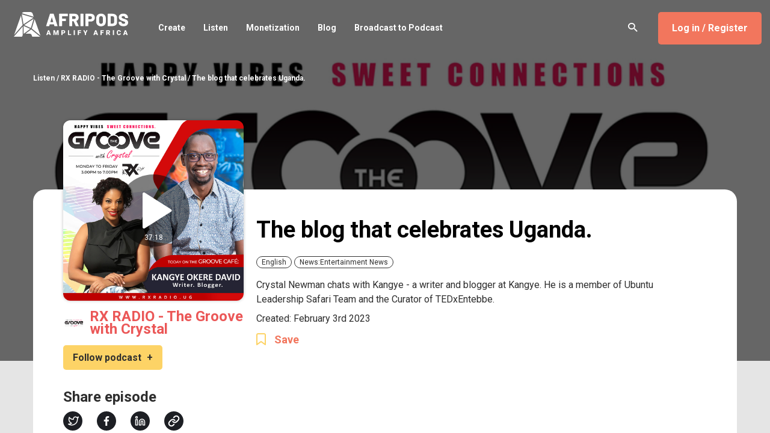

--- FILE ---
content_type: text/html
request_url: https://afripods.africa/episode/the-blog-that-celebrates-uganda/2c69fab2-1b70-49e6-a4b7-98cedca7756d
body_size: 931
content:
<!DOCTYPE html><html lang=en><head><script async src="https://www.googletagmanager.com/gtag/js?id=G-CZDGWZ0K45"></script><script>window.dataLayer = window.dataLayer || []
      function gtag() {
        dataLayer.push(arguments)
      }
      gtag('js', new Date())
      gtag('config', 'G-CZDGWZ0K45', {
        send_page_view: true,
        debug_mode: 'production' !== 'production',
      })</script><meta http-equiv=Content-Type content="text/html; charset=UTF-8"><meta name=viewport content="width=device-width,initial-scale=1,shrink-to-fit=no"><meta name=application-name content=Afripods><meta name=keywords content="podcast, africa, stories"><meta name=description content="Afripods is an innovative, dynamic and user-friendly platform, bringing together podcasters, listeners, and advertisers." id=meta-description><meta property=og:url content=https://afripods.africa/ id=meta-og-url><meta property=og:title content="Afripods - Podcasting platform amplifying Africa" id=meta-og-title><meta property=og:description content="Afripods is an innovative, dynamic and user-friendly platform, bringing together podcasters, listeners, and advertisers." id=meta-og-description><meta property=og:image content=https://afripods.africa/static/images/afripods-opengraph-image.jpg id=meta-og-image><meta property=og:type content=website><meta name=twitter:card content=summary id=meta-twitter-card><meta property=twitter:url content=https://afripods.africa/ id=meta-og-twitter-url><meta property=twitter:title content="Afripods - Podcasting platform amplifying Africa" id=meta-twitter-title><meta property=twitter:description content="Afripods is an innovative, dynamic and user-friendly platform, bringing together podcasters, listeners, and advertisers." id=meta-twitter-description><meta property=twitter:image content=https://afripods.africa/static/images/afripods-opengraph-image.jpg id=meta-twitter-image><link rel=icon type=image/png href=https://afripods.africa/static/images/favicon.png><link href="https://fonts.googleapis.com/css?family=Quattrocento+Sans:400,700" rel=stylesheet><link href="https://fonts.googleapis.com/css?family=Bree+Serif|Roboto:400,700&display=swap" rel=stylesheet><link href=https://cms.afripods.africa/public/cards.min.css rel=stylesheet><title>Afripods</title><link href=/static/css/main.e2c06ac2e2bbd6c72f8ef35c18618f93.css rel=stylesheet></head><script>window.prerenderReady = false</script><body><div id=app></div><script src=https://cdnjs.cloudflare.com/ajax/libs/tether/1.4.3/js/tether.min.js></script><script src=https://ajax.googleapis.com/ajax/libs/jquery/3.6.1/jquery.min.js></script><script>window.jQuery || document.write('<script src="/static/js/jquery.min.js"><\/script>')</script><script src=/static/js/fileupload/jquery.ui.widget.js></script><script src=/static/js/fileupload/jquery.fileupload.js></script><script src=https://cdnjs.cloudflare.com/ajax/libs/jquery-form-validator/2.3.26/jquery.form-validator.min.js></script><script async src=/static/js/all.min.js></script><script async src=https://use.fontawesome.com/releases/v5.0.6/js/all.js></script><script defer=defer src=https://synchrobox.adswizz.com/register2.php></script><script defer=defer src=https://cdn.adswizz.com/adswizz/js/SynchroClient2.js></script><script type=text/javascript src=/static/js/manifest.a9f9594e0bc70fc333f3.js></script><script type=text/javascript src=/static/js/vendor.f465f75df9afdfc15a1b.js></script><script type=text/javascript src=/static/js/main.a073a6d6e59104fba0be.js></script></body></html>

--- FILE ---
content_type: image/svg+xml
request_url: https://afripods.africa/static/images/icons/bookmark.svg
body_size: 240
content:
<svg width="24" height="24" viewBox="0 0 24 24" fill="none" xmlns="http://www.w3.org/2000/svg">
<path d="M19 21L12 16L5 21V5C5 4.46957 5.21071 3.96086 5.58579 3.58579C5.96086 3.21071 6.46957 3 7 3H17C17.5304 3 18.0391 3.21071 18.4142 3.58579C18.7893 3.96086 19 4.46957 19 5V21Z" stroke="#FDD366" stroke-width="2" stroke-linecap="round" stroke-linejoin="round"/>
</svg>


--- FILE ---
content_type: text/javascript
request_url: https://afripods.africa/static/js/16.970d950e7d08cc9eb5c9.js
body_size: 13750
content:
webpackJsonp([16],{1059:function(t,e,n){"use strict";Object.defineProperty(e,"__esModule",{value:!0});var o=n(2392),i=n(2120),r=n(47),a=Object(r.a)(i.a,o.a,o.b,!1,null,null,null);e.default=a.exports},1128:function(t,e,n){"use strict";function o(t,e){for(var n=0;n<e.length;n++){var o=e[n];o.enumerable=o.enumerable||!1,o.configurable=!0,"value"in o&&(o.writable=!0),Object.defineProperty(t,o.key,o)}}function i(t,e,n){return e&&o(t.prototype,e),n&&o(t,n),Object.defineProperty(t,"prototype",{writable:!1}),t}function r(t,e){t.prototype=Object.create(e.prototype),t.prototype.constructor=t,a(t,e)}function a(t,e){return(a=Object.setPrototypeOf?Object.setPrototypeOf.bind():function(t,e){return t.__proto__=e,t})(t,e)}function s(t,e,n){void 0===e&&(e={}),void 0===n&&(n=!1);var o={_vueTypes_name:{value:t,writable:!0},def:{value:function(t){return void 0===t?("default"in this&&delete this.default,this):(this.default=f(t)?function(){return[].concat(t)}:Object(l.a)(t)?function(){return Object.assign({},t)}:t,this)}},isRequired:{get:function(){return this.required=!0,this}}};return n&&(o.validate={value:function(){}}),e.validator||(e.validator=function(){return!0}),Object.defineProperties(e,o)}function c(t,e,n,o,i){var r;void 0===o&&(o=!1),void 0===i&&(i=!1);var a=((r={})[o?"get":"value"]=function(){return s(e,Object.assign({},n),i).def(o?t.defaults[e]:void 0)},r);return p(t,e,a)}function d(t,e,n){return!0}n.d(e,"a",function(){return g}),n.d(e,"b",function(){return y}),n.d(e,"c",function(){return S}),n.d(e,"d",function(){return m}),n.d(e,"e",function(){return h}),n.d(e,"f",function(){return L}),n.d(e,"g",function(){return b}),n.d(e,"h",function(){return A}),n.d(e,"i",function(){return k}),n.d(e,"j",function(){return E}),n.d(e,"k",function(){return P}),n.d(e,"l",function(){return v}),n.d(e,"m",function(){return d});var l=n(1150),u={silent:!1,logLevel:"warn"},p=Object.defineProperty,f=Array.isArray||function(t){return"[object Array]"===Object.prototype.toString.call(t)},g=function(){return s("any",{},!0)},h=function(){return s("func",{type:Function},!0)},m=function(){return s("bool",{type:Boolean},!0)},v=function(){return s("string",{type:String},!0)},b=function(){return s("number",{type:Number},!0)},y=function(){return s("array",{type:Array},!0)},A=function(){return s("object",{type:Object},!0)},_=function(){return s("symbol")},w=function(){return s("integer",{type:Number})},k=function(t){return s("oneOf")},C=function(t){return s("custom")},x=function(t){return s("instanceOf",{type:t})},E=function(t){return s("oneOfType")},S=function(t){return s("arrayOf",{type:Array})},I=function(t){return s("objectOf",{type:Object})},P=function(t){return p(s("shape",{type:Object}),"loose",{get:function(){return this}})},L=function(){return{type:null}},$=function(){var t;return t=function(){function t(){}return t.extend=function(t){var e=this;if(f(t))return t.forEach(function(t){return e.extend(t)}),this;var n=t.validate,o=t.getter,i=void 0!==o&&o,r=t.type,a=void 0===r?null:r;return c(this,t.name,{type:Object(l.a)(a)&&a.type?null:a},i,!!n)},i(t,null,[{key:"any",get:function(){return g()}},{key:"func",get:function(){return h().def(this.defaults.func)}},{key:"bool",get:function(){return m().def(this.defaults.bool)}},{key:"string",get:function(){return v().def(this.defaults.string)}},{key:"number",get:function(){return b().def(this.defaults.number)}},{key:"array",get:function(){return y().def(this.defaults.array)}},{key:"object",get:function(){return A().def(this.defaults.object)}},{key:"symbol",get:function(){return _()}},{key:"integer",get:function(){return w().def(this.defaults.integer)}},{key:"nullable",get:function(){return{type:null}}}]),t}(),t.defaults={},t.sensibleDefaults=void 0,t.config=u,t.oneOf=k,t.custom=C,t.instanceOf=x,t.oneOfType=E,t.arrayOf=S,t.objectOf=I,t.shape=P,t.utils={toType:s,validate:function(){return!![].slice.call(arguments)}},t}();!function(t){var e;void 0===t&&(t={func:function(){},bool:!0,string:"",number:0,array:function(){return[]},object:function(){return{}},integer:0}),e=function(e){function n(){return e.apply(this,arguments)||this}return r(n,e),i(n,null,[{key:"sensibleDefaults",get:function(){return Object.assign({},this.defaults)},set:function(e){this.defaults=!1!==e?Object.assign({},!0!==e?e:t):{}}}]),n}($),e.defaults=Object.assign({},t)}()},1150:function(t,e,n){"use strict";/*!
 * is-plain-object <https://github.com/jonschlinkert/is-plain-object>
 *
 * Copyright (c) 2014-2017, Jon Schlinkert.
 * Released under the MIT License.
 */
function o(t){return"[object Object]"===Object.prototype.toString.call(t)}function i(t){var e,n;return!1!==o(t)&&(void 0===(e=t.constructor)||(n=e.prototype,!1!==o(n)&&!1!==n.hasOwnProperty("isPrototypeOf")))}n.d(e,"a",function(){return i})},1165:function(t,e,n){"use strict";var o=n(1166);e.a=o.a},1166:function(t,e,n){"use strict";var o=n(98),i=n(493),r=n(219),a=n(1),s=n.n(a),c=n(1128);e.a={name:"EpisodeListItem",props:{episode:Object(c.k)({created:Object(c.l)(),description:Object(c.l)().isRequired,duration:Object(c.g)().isRequired,id:Object(c.l)().isRequired,image:Object(c.l)().isRequired,seoURL:Object(c.l)(),title:Object(c.l)().isRequired}).loose.isRequired},computed:{duration:function(){return this.episode.duration<3600?s.a.utc(1e3*this.episode.duration).format("m [min]"):s.a.utc(1e3*this.episode.duration).format("h[h] m[min]")},played:function(){return""},formattedDate:function(){return Object(r.a)(this.episode.created)}},methods:{playEpisode:function(t){i.a.fakeStartEpisodeIfPlayerHasNoSrc(t),o.c.$emit("loadAudioEpisode",t.id)},handleNavigationToEpisodePage:function(t){this.$router.push({name:"Episode",params:{episodeId:t.id,seoURL:t.seoURL||Object(r.i)(t.title)}})},getEpisodeImageURL:o.e}}},1203:function(t,e,n){"use strict";var o=n(1240),i=n(1165),r=n(47),a=Object(r.a)(i.a,o.a,o.b,!1,null,null,null);e.a=a.exports},1240:function(t,e,n){"use strict";var o=n(1241);n.d(e,"a",function(){return o.a}),n.d(e,"b",function(){return o.b})},1241:function(t,e,n){"use strict";n.d(e,"a",function(){return o}),n.d(e,"b",function(){return i});var o=function(){var t,e=this,n=e._self._c;return n("div",{staticClass:"episode-item"},[n("div",{staticClass:"episode-item-main-section"},[n("div",{staticClass:"episode-item-main-section-image"},[n("img",{attrs:{src:e.getEpisodeImageURL(e.episode.image,e.episode.podcast_image_main),alt:'"'.concat(e.episode.title,'" cover image'),role:"presentation"}}),e._v(" "),n("i",{staticClass:"icon-play",on:{click:function(t){return e.playEpisode(e.episode)}}})]),e._v(" "),n("span",{staticClass:"episode-item-main-section-duration"},[e._v(e._s(e.duration))])]),e._v(" "),n("div",{staticClass:"episode-item-content"},[e.episode.ownedPodcast?n("div",{staticClass:"episode-item-content-time"},[e._v("\n      "+e._s(e.formattedDate)+" | "+e._s(null===(t=e.episode.ownedPodcast)||void 0===t?void 0:t.toUpperCase())+"\n    ")]):n("div",{staticClass:"episode-item-content-time"},[e._v("\n      "+e._s(e.formattedDate)+"\n    ")]),e._v(" "),n("div",{staticClass:"episode-item-content-header"},[n("div",{staticClass:"episode-item-content-header-title",on:{click:function(t){return e.handleNavigationToEpisodePage(e.episode)}}},[e._v("\n        "+e._s(e.episode.title)+"\n      ")]),e._v(" "),n("div",{staticClass:"episode-item-content-header-played"},[e._v(e._s(e.played))])]),e._v(" "),n("div",{staticClass:"episode-item-content-description"},[e._v(e._s(e._f("stripHTML")(e.episode.description)))]),e._v(" "),n("span",{staticClass:"episode-item-content-duration"},[e._v(e._s(e.duration))])])])},i=[]},1356:function(t,e,n){"use strict";var o=n(1357);e.a=o.a},1357:function(t,e,n){"use strict";e.a={props:{totalRecords:{type:Number,default:1},pageLimit:{type:Number,default:10}},data:function(){return{currentPage:1,maximumPageNumbers:5,sequenceMap:{}}},computed:{pageSequence:function(){var t=Math.floor((this.currentPage-1)/this.maximumPageNumbers)+1;return this.sequenceMap[t]},totalPages:function(){return Math.ceil(this.totalRecords/this.pageLimit)}},created:function(){this.generatePageSequence()},methods:{incrementPageNumber:function(t){this.currentPage!==this.totalPages&&(this.currentPage+=t,this.onPageChange(this.currentPage))},decrementPageNumber:function(t){1!==this.currentPage&&(this.currentPage-=t,this.onPageChange(this.currentPage))},setPageNumber:function(t){this.currentPage=t,this.onPageChange(this.currentPage)},onPageChange:function(t){this.$emit("page-change",t)},generatePageSequence:function(){for(var t=1;t<=this.totalPages;t++){var e=Math.floor((t-1)/this.maximumPageNumbers)+1;this.sequenceMap[e]||(this.sequenceMap[e]=[]),this.sequenceMap[e]=this.sequenceMap[e].concat([t])}}}}},1460:function(t,e,n){"use strict";var o=n(1461);e.a=o.a},1461:function(t,e,n){"use strict";function o(t){"@babel/helpers - typeof";return(o="function"==typeof Symbol&&"symbol"==typeof Symbol.iterator?function(t){return typeof t}:function(t){return t&&"function"==typeof Symbol&&t.constructor===Symbol&&t!==Symbol.prototype?"symbol":typeof t})(t)}function i(t){var e=r(t,"string");return"symbol"===o(e)?e:String(e)}function r(t,e){if("object"!==o(t)||null===t)return t;var n=t[Symbol.toPrimitive];if(void 0!==n){var i=n.call(t,e||"default");if("object"!==o(i))return i;throw new TypeError("@@toPrimitive must return a primitive value.")}return("string"===e?String:Number)(t)}var a=n(497),s=n.n(a),c=n(1203),d=n(1462),l=n(1894),u=n(219);e.a={components:{EpisodeListItem:c.a,PodcastCard:l.a,SocialSharing:s.a,PaginationBar:d.a},props:{coverImage:{type:String,default:""},title:{type:String,default:""},parentTitle:{type:String,default:""},parentId:{type:String,default:void 0},parentSlug:{type:String,default:void 0},mainImage:{type:String,default:""},isPodcastFollowed:{type:Boolean,default:!1},isEpisodeSaved:{type:Boolean,default:!1},socialLinks:{type:Object,default:function(){}},languages:{type:Array,default:function(){return[]}},podcastCategory:{type:String,default:""},description:{type:String,default:""},author:{type:String,default:""},created:{type:String,default:""},episodesList:{type:Array,default:function(){return[]}},relatedPodcastsList:{type:Array,default:function(){return[]}},podcastCategoryId:{type:String,default:""},isEpisode:{type:Boolean,default:!1},episodeNumber:{type:[Number,String],default:0},episodeDuration:{type:String,default:""},parentGroup:{type:Object,default:function(){}},showParentGroup:{type:Boolean,default:!1},isSubmitted:{type:Boolean,default:!1}},data:function(){return{MAX_CHARACTER_LIMIT_IN_DESCRIPTION:450,navBarElement:null,afripodsContentElement:null,isExpandedDescription:!1,episodesLimitPerPage:8,currentEpisodePage:1}},computed:{visibleEpisodeList:function(){return this.episodesList.slice((this.currentEpisodePage-1)*this.episodesLimitPerPage,this.currentEpisodePage*this.episodesLimitPerPage)},socialShareLink:function(){return this.isEpisode?"https://afripods.africa/episode/".concat(window.location.href.split("/episode/")[1]):"https://afripods.africa/podcast/".concat(window.location.href.split("/podcast/")[1])},isLongDescription:function(){return this.description.trim().length>this.MAX_CHARACTER_LIMIT_IN_DESCRIPTION},visibleDescription:function(){return!this.isLongDescription||this.isExpandedDescription?this.description.trim():this.description.trim().slice(0,Math.max(0,this.MAX_CHARACTER_LIMIT_IN_DESCRIPTION)).replace(/\w+$/,"")}},mounted:function(){var t=this;this.navBarElement=document.getElementsByTagName("nav")[0],this.afripodsContentElement=document.getElementById("afripods-content"),this.afripodsContentElement.style.maxHeight="100vh",this.afripodsContentElement.style.top=0,this.afripodsContentElement.addEventListener("scroll",this.updateScroll),setTimeout(function(){t.navBarElement.classList.add("transparent")},200)},destroyed:function(){this.afripodsContentElement.style.maxHeight="",this.afripodsContentElement.style.top="",this.navBarElement.classList.remove("transparent"),this.afripodsContentElement.removeEventListener("scroll",this.updateScroll)},methods:function(t,e,n){return e=i(e),e in t?Object.defineProperty(t,e,{value:n,enumerable:!0,configurable:!0,writable:!0}):t[e]=n,t}({titleFormat:u.j,handleOnClickMorePodcasts:function(){this.$router.push({name:"Categories",params:{category:this.podcastCategoryId,language:"default"}})},playEpisode:function(){this.$emit("play-episode")},saveEpisode:function(){this.$emit("save-episode")},followPodcast:function(){this.$emit("follow-podcast")},updateScroll:function(t){t.target.scrollTop>50?this.navBarElement.classList.remove("transparent"):this.navBarElement.classList.add("transparent")},copyUrl:function(){var t=document.createElement("input"),e=this.socialShareLink;document.body.append(t),t.value=e,t.select(),document.execCommand("copy"),t.remove(),alert("Link copied to clipboard")},goToParentGroup:function(t){this.$router.push({name:t.routeName,params:{slug:t.slug}})},handleOnChangeEpisodePagination:function(t){this.currentEpisodePage=t}},"handleOnChangeEpisodePagination",function(t){this.currentEpisodePage=t})}},1462:function(t,e,n){"use strict";var o=n(1463),i=n(1356),r=(n(1465),n(47)),a=Object(r.a)(i.a,o.a,o.b,!1,null,null,null);e.a=a.exports},1463:function(t,e,n){"use strict";var o=n(1464);n.d(e,"a",function(){return o.a}),n.d(e,"b",function(){return o.b})},1464:function(t,e,n){"use strict";n.d(e,"a",function(){return o}),n.d(e,"b",function(){return i});var o=function(){var t=this,e=t._self._c;return e("div",{staticClass:"pagination-bar"},[e("span",{on:{click:function(e){return t.decrementPageNumber(1)}}},[e("i",{staticClass:"fa fa-chevron-left"})]),t._v(" "),t._l(t.pageSequence,function(n){return e("span",{class:{"current-page":n===t.currentPage},on:{click:function(e){return t.setPageNumber(n)}}},[t._v("\n    "+t._s(n)+"\n  ")])}),t._v(" "),e("span",{on:{click:function(e){return t.incrementPageNumber(1)}}},[e("i",{staticClass:"fa fa-chevron-right"})])],2)},i=[]},1465:function(t,e,n){"use strict";var o=n(1466);n.n(o)},1466:function(t,e,n){var o=n(1467);o.__esModule&&(o=o.default),"string"==typeof o&&(o=[[t.i,o,""]]),o.locals&&(t.exports=o.locals);var i=n(1045).default;i("13d24738",o,!0,{})},1467:function(t,e,n){e=t.exports=n(1044)(!0),e.push([t.i,".pagination-bar{display:flex;gap:10px}.pagination-bar span{border:1px solid #ccc;padding:8px 12px;background-position:center;border-radius:5px}.pagination-bar span:active{background-color:#f2765d;background-size:100%}.pagination-bar span:hover{cursor:pointer;border:1px solid #f2765d}.pagination-bar .current-page{background-color:#f2765d;color:#fff}","",{version:3,sources:["/home/runner/work/frontend-desktop/frontend-desktop/src/components/reused-components/pagination-bar/PaginationBar.vue"],names:[],mappings:"AACA,gBACE,aACA,QAAA,CAEA,qBACE,sBACA,iBACA,2BAYA,iBAAA,CAVA,4BACE,yBACA,oBAAA,CAGF,2BACE,eACA,wBAAA,CAMJ,8BACE,yBACA,UAAA,CAAA",file:"PaginationBar.vue?vue&type=style&index=0&id=91b5af6c&prod&lang=scss&",sourcesContent:["\n.pagination-bar {\n  display: flex;\n  gap: 10px;\n\n  span {\n    border: 1px solid #ccc;\n    padding: 8px 12px;\n    background-position: center;\n\n    &:active {\n      background-color: #f2765d;\n      background-size: 100%;\n    }\n\n    &:hover {\n      cursor: pointer;\n      border: 1px solid #f2765d;\n    }\n\n    border-radius: 5px;\n  }\n\n  .current-page {\n    background-color: #f2765d;\n    color: white;\n  }\n}\n"],sourceRoot:""}])},1468:function(t,e,n){"use strict";var o=n(1469);e.a=o.a},1469:function(t,e,n){"use strict";e.a={name:"PodcastCard",props:{podcast:{type:Object,default:function(){}}},methods:{handleNavigateToPodcast:function(){this.$router.push({name:"Podcast",params:{slug:this.podcast.slug||this.podcast.id}})}}}},1891:function(t,e,n){"use strict";var o=n(1892),i=n(1460),r=(n(1897),n(47)),a=Object(r.a)(i.a,o.a,o.b,!1,null,"56589e16",null);e.a=a.exports},1892:function(t,e,n){"use strict";var o=n(1893);n.d(e,"a",function(){return o.a}),n.d(e,"b",function(){return o.b})},1893:function(t,e,n){"use strict";n.d(e,"a",function(){return o}),n.d(e,"b",function(){return i});var o=function(){var t,e,n,o=this,i=o._self._c;return i("div",{staticClass:"background-content-area"},[i("div",{staticClass:"background-cover-image"},[i("img",{attrs:{alt:'"'.concat(o.title,'" podcast cover image'),src:o.coverImage,loading:"lazy",role:"presentation"}})]),o._v(" "),i("div",{staticClass:"content-wrapper container"},[i("div",{staticClass:"breadcrumb"},[o._v("Listen "+o._s(o.isEpisode?" / ".concat(o.parentTitle):"")+" / "+o._s(o.title))]),o._v(" "),i("div",{staticClass:"profile-section"},[i("div",{staticClass:"profile-section-image"},[i("img",{attrs:{alt:"".concat(o.title," main image"),src:o.mainImage,role:"presentation"}}),o._v(" "),o.isEpisode?i("i",{staticClass:"icon-play",on:{click:o.playEpisode}}):o._e(),o._v(" "),i("span",[o._v(o._s(o.episodeDuration))])]),o._v(" "),o.showParentGroup&&null!==(t=o.parentGroup)&&void 0!==t&&t.name?i("div",{staticClass:"profile-section-parent-group-text"},[o._v("\n        Part of\n        "),i("RouterLink",{attrs:{to:{name:o.parentGroup.routeName,params:{slug:null!==(e=o.parentGroup.slug)&&void 0!==e?e:o.parentGroup.id}}}},[o._v(o._s(o.parentGroup.name))])],1):o._e(),o._v(" "),o.isEpisode?i("div",{staticClass:"episode-link-to-podcast only-desktop"},[i("RouterLink",{attrs:{to:{name:"Podcast",params:{slug:o.parentSlug||o.parentId}}}},[i("img",{staticClass:"episode-parent-image",attrs:{alt:o.parentTitle,src:o.coverImage}}),o._v(" "),i("span",{staticClass:"episode-parent-link-text"},[o._v(o._s(o.parentTitle))])])],1):o._e(),o._v(" "),i("div",{staticClass:"profile-section-share-follow only-desktop"},[o.isPodcastFollowed?i("div",{staticClass:"follow-button",on:{click:o.followPodcast}},[o._v("Followed "),i("span",[o._v("✓")])]):i("div",{staticClass:"follow-button",style:{width:o.isEpisode&&"165px"},on:{click:o.followPodcast}},[o._v("\n          Follow "+o._s(o.isEpisode?"podcast":"")),i("span",[o._v("+")])]),o._v(" "),i("VPopover",{scopedSlots:o._u([{key:"popover",fn:function(){return[i("div",{staticClass:"podcast-share-popover"},[i("SocialSharing",{attrs:{url:o.socialShareLink},inlineTemplate:{render:function(){var t=this,e=t._self._c;return e("network",{attrs:{network:"twitter"}},[e("img",{attrs:{alt:"Share on Twitter",src:"/static/images/icons/social_media/twitter_icon_dark.svg"}})])},staticRenderFns:[]}}),o._v(" "),i("SocialSharing",{attrs:{url:o.socialShareLink},inlineTemplate:{render:function(){var t=this,e=t._self._c;return e("network",{attrs:{network:"facebook"}},[e("img",{attrs:{alt:"Share on Facebook",src:"/static/images/icons/social_media/facebook_icon_dark.svg"}})])},staticRenderFns:[]}}),o._v(" "),i("SocialSharing",{attrs:{url:o.socialShareLink},inlineTemplate:{render:function(){var t=this,e=t._self._c;return e("network",{attrs:{network:"linkedin"}},[e("img",{attrs:{alt:"Share on LinkedIn",src:"/static/images/icons/social_media/linkedin_icon_dark.svg"}})])},staticRenderFns:[]}}),o._v(" "),i("img",{attrs:{alt:"Copy URL to clipboard",src:"/static/images/icons/social_media/link_chain_icon_dark.svg"},on:{click:o.copyUrl}})],1)]},proxy:!0}])},[o.isEpisode?o._e():i("div",{staticClass:"share-button"},[o._v("Share")])])],1)]),o._v(" "),i("div",{staticClass:"content-area"},[i("div",{staticClass:"description-card"},[o.isEpisode?i("div",{staticClass:"description-card-content-left"},[o.isEpisode?i("div",{staticClass:"get-in-touch"},[i("div",{staticClass:"get-in-touch-title"},[o._v("Share episode")]),o._v(" "),i("div",{staticClass:"get-in-touch-icon-set"},[i("SocialSharing",{attrs:{url:o.socialShareLink},inlineTemplate:{render:function(){var t=this,e=t._self._c;return e("network",{attrs:{network:"twitter"}},[e("img",{attrs:{alt:"".concat(t.title," on Twitter"),src:"/static/images/icons/social_media/twitter_icon_dark.svg"}})])},staticRenderFns:[]}}),o._v(" "),i("SocialSharing",{attrs:{url:o.socialShareLink},inlineTemplate:{render:function(){var t=this,e=t._self._c;return e("network",{attrs:{network:"facebook"}},[e("img",{attrs:{alt:"".concat(t.title," on Facebook"),src:"/static/images/icons/social_media/facebook_icon_dark.svg"}})])},staticRenderFns:[]}}),o._v(" "),i("SocialSharing",{attrs:{url:o.socialShareLink},inlineTemplate:{render:function(){var t=this,e=t._self._c;return e("network",{attrs:{network:"linkedin"}},[e("img",{attrs:{alt:"".concat(t.title," on LinkedIn"),src:"/static/images/icons/social_media/linkedin_icon_dark.svg"}})])},staticRenderFns:[]}}),o._v(" "),i("img",{attrs:{alt:"Copy URL",src:"/static/images/icons/social_media/link_chain_icon_dark.svg"},on:{click:o.copyUrl}})],1)]):o._e()]):i("div",{staticClass:"description-card-content-left"},[o.socialLinks&&Object.values(o.socialLinks).some(function(t){return t})?i("div",{staticClass:"get-in-touch"},[i("div",{staticClass:"get-in-touch-title"},[o._v("Get in touch")]),o._v(" "),i("div",{staticClass:"get-in-touch-icon-set"},[o.socialLinks.twitter?i("a",{attrs:{href:"https://www.twitter.com/".concat(o.socialLinks.twitter),target:"_blank"}},[i("img",{attrs:{alt:"".concat(o.title," on Twitter"),src:"/static/images/icons/social_media/twitter_icon_dark.svg"}})]):o._e(),o._v(" "),o.socialLinks.facebook?i("a",{attrs:{href:"https://www.facebook.com/".concat(o.socialLinks.facebook),target:"_blank"}},[i("img",{attrs:{alt:"".concat(o.title," on Facebook"),src:"/static/images/icons/social_media/facebook_icon_dark.svg"}})]):o._e(),o._v(" "),o.socialLinks.linkedin?i("a",{attrs:{href:"https://www.linkedin.com/in/".concat(o.socialLinks.linkedin),target:"_blank"}},[i("img",{attrs:{alt:"".concat(o.title," on LinkedIn"),src:"/static/images/icons/social_media/linkedin_icon_dark.svg"}})]):o._e(),o._v(" "),o.socialLinks.instagram?i("a",{attrs:{href:"https://www.instagram.com/".concat(o.socialLinks.instagram),target:"_blank"}},[i("img",{attrs:{alt:"".concat(o.title," on Instagram"),src:"/static/images/icons/social_media/instagram_icon_dark.svg"}})]):o._e()])]):o._e()]),o._v(" "),i("div",{staticClass:"description-card-content-right"},[i("h1",{directives:[{name:"dompurify-html",rawName:"v-dompurify-html",value:o.isEpisode?"".concat(o.episodeNumber&&!o.isSubmitted?"E".concat(o.episodeNumber,": "):"").concat(o.title):o.titleFormat(o.title,"orange"),expression:"\n              isEpisode\n                ? `${episodeNumber && !isSubmitted ? `E${episodeNumber}: ` : ''}${title}`\n                : titleFormat(title, 'orange')\n            "}],staticClass:"heading heading__md description-card-content-right-heading",style:{width:o.isEpisode?"":"100%"}}),o._v(" "),o.showParentGroup&&null!==(n=o.parentGroup)&&void 0!==n&&n.name?i("div",{staticClass:"profile-section-parent-group-text-mobile"},[o._v("\n            Part of "),i("span",{on:{click:function(t){return o.goToParentGroup(o.parentGroup)}}},[o._v(o._s(o.parentGroup.name))])]):o._e(),o._v(" "),i("div",{staticClass:"description-card-content-right-tags"},[o._l(o.languages,function(t,e){return i("span",{key:e},[o._v(o._s(t.languageName[0].value))])}),o._v(" "),o.podcastCategory?i("span",[o._v(o._s(o.podcastCategory))]):o._e()],2),o._v(" "),i("div",{staticClass:"description-card-content-right-description"},[o.visibleDescription?i("div",{staticClass:"description-card-content-right-description-first-section"},[i("span",{directives:[{name:"dompurify-html",rawName:"v-dompurify-html",value:o.visibleDescription,expression:"visibleDescription"}],staticClass:"rich-text-content"}),o._v(" "),o.isLongDescription?i("a",{staticClass:"description-toggle",on:{click:function(t){o.isExpandedDescription=!o.isExpandedDescription}}},[o._v(o._s(o.isExpandedDescription?"Read less":"Read more")+"\n              ")]):o._e()]):o._e(),o._v(" "),i("div",{staticClass:"description-card-content-right-description-second-section"},[o.isEpisode?o._e():i("div",[o._v("Podcast created by: "+o._s(o.author))]),o._v(" "),i("div",[o._v("Created: "+o._s(o.created))])])]),o._v(" "),o.isEpisode?i("div",{staticClass:"description-card-content-right-tags-bottom"},[o.isEpisodeSaved?i("div",{on:{click:o.saveEpisode}},[i("img",{attrs:{alt:"Save episode",src:"/static/images/icons/bookmark_filled.svg"}}),o._v(" "),i("span",[o._v("Saved")])]):i("div",{on:{click:o.saveEpisode}},[i("img",{attrs:{alt:"Save episode",src:"/static/images/icons/bookmark.svg"}}),o._v(" "),i("span",[o._v("Save")])])]):o._e()])]),o._v(" "),o.isEpisode?i("div",{staticClass:"episode-link-to-podcast mobile-and-tablet"},[i("RouterLink",{attrs:{to:{name:"Podcast",params:{slug:o.parentSlug||o.parentId}}}},[i("img",{staticClass:"episode-parent-image",attrs:{alt:o.parentTitle,src:o.coverImage}}),o._v(" "),i("span",{staticClass:"episode-parent-link-text"},[o._v(o._s(o.parentTitle))])])],1):o._e(),o._v(" "),i("div",{staticClass:"share-follow-buttons mobile-and-tablet"},[o.isPodcastFollowed?i("div",{staticClass:"follow-button-mobile",on:{click:o.followPodcast}},[o._v("Followed "),i("span",[o._v("✓")])]):i("div",{staticClass:"follow-button-mobile",style:{width:o.isEpisode&&"165px"},on:{click:o.followPodcast}},[o._v("\n          Follow "+o._s(o.isEpisode?"podcast":"")),i("span",[o._v("+")])]),o._v(" "),i("VPopover",{scopedSlots:o._u([{key:"popover",fn:function(){return[i("div",{staticClass:"podcast-share-popover"},[i("SocialSharing",{attrs:{url:o.socialShareLink},inlineTemplate:{render:function(){var t=this,e=t._self._c;return e("network",{attrs:{network:"twitter"}},[e("img",{attrs:{alt:"Share on Twitter",src:"/static/images/icons/social_media/twitter_icon_dark.svg"}})])},staticRenderFns:[]}}),o._v(" "),i("SocialSharing",{attrs:{url:o.socialShareLink},inlineTemplate:{render:function(){var t=this,e=t._self._c;return e("network",{attrs:{network:"facebook"}},[e("img",{attrs:{alt:"Share on Facebook",src:"/static/images/icons/social_media/facebook_icon_dark.svg"}})])},staticRenderFns:[]}}),o._v(" "),i("SocialSharing",{attrs:{url:o.socialShareLink},inlineTemplate:{render:function(){var t=this,e=t._self._c;return e("network",{attrs:{network:"linkedin"}},[e("img",{attrs:{alt:"Share on LinkedIn",src:"/static/images/icons/social_media/linkedin_icon_dark.svg"}})])},staticRenderFns:[]}}),o._v(" "),i("img",{attrs:{alt:"Copy URL to clipboard",src:"/static/images/icons/social_media/link_chain_icon_dark.svg"},on:{click:o.copyUrl}})],1)]},proxy:!0}])},[o.isEpisode?o._e():i("div",{staticClass:"share-button-mobile"},[o._v("Share")])])],1),o._v(" "),i("div",{staticClass:"episode-card"},[i("div",{staticClass:"episode-card-title"},[o._v("\n          "+o._s(o.isEpisode?"Next episodes":"Episodes")+"\n        ")]),o._v(" "),i("div",{staticClass:"episode-card-item-list"},[o._l(o.visibleEpisodeList,function(t,e){return i("div",{key:e,attrs:{"data-episode-row":t.id}},[i("EpisodeListItem",{attrs:{episode:t}})],1)}),o._v(" "),0===o.visibleEpisodeList.length?i("div",{staticStyle:{"margin-top":"40px"}},[o._v("No episodes found")]):o._e()],2),o._v(" "),o.episodesList.length>o.episodesLimitPerPage?i("div",{staticClass:"episode-card-pagination-bar"},[i("PaginationBar",{attrs:{"page-limit":o.episodesLimitPerPage,"total-records":o.episodesList.length},on:{"page-change":o.handleOnChangeEpisodePagination}})],1):o._e()]),o._v(" "),o.relatedPodcastsList.length>0?i("div",{staticClass:"category-card"},[i("div",{staticClass:"category-card-header"},[i("span",{staticClass:"category-card-header-title"},[o._v("In the same category")]),o._v(" "),i("span",{staticClass:"category-card-header-more pull-right",on:{click:o.handleOnClickMorePodcasts}},[o._v("\n            More\n            "),i("i",{staticClass:"fa fa-arrow-right",staticStyle:{"margin-left":"10px"}})])]),o._v(" "),i("div",{staticClass:"category-card-content"},o._l(o.relatedPodcastsList.slice(0,5),function(t,e){return i("div",{key:e},[i("PodcastCard",{attrs:{podcast:t}})],1)}),0)]):o._e()])])])},i=[]},1894:function(t,e,n){"use strict";var o=n(1895),i=n(1468),r=n(47),a=Object(r.a)(i.a,o.a,o.b,!1,null,null,null);e.a=a.exports},1895:function(t,e,n){"use strict";var o=n(1896);n.d(e,"a",function(){return o.a}),n.d(e,"b",function(){return o.b})},1896:function(t,e,n){"use strict";n.d(e,"a",function(){return o}),n.d(e,"b",function(){return i});var o=function(){var t=this,e=t._self._c;return e("div",{staticClass:"podcast-card",on:{click:t.handleNavigateToPodcast}},[e("img",{staticClass:"podcast-card-image",attrs:{loading:"lazy",src:t.podcast.image}}),t._v(" "),e("span",{staticClass:"podcast-card-title"},[t._v(t._s(t.podcast.title))])])},i=[]},1897:function(t,e,n){"use strict";var o=n(1898);n.n(o)},1898:function(t,e,n){var o=n(1899);o.__esModule&&(o=o.default),"string"==typeof o&&(o=[[t.i,o,""]]),o.locals&&(t.exports=o.locals);var i=n(1045).default;i("4efe99a4",o,!0,{})},1899:function(t,e,n){e=t.exports=n(1044)(!0),e.push([t.i,".podcast-share-popover img[data-v-56589e16]{margin:0 2px;cursor:pointer}.hidden[data-v-56589e16]{display:none}.profile-section-parent-group-text[data-v-56589e16]{display:none}@media(min-width: 768px){.profile-section-parent-group-text[data-v-56589e16]{display:revert;max-width:300px;margin-top:20px;margin-bottom:32px;font-size:1.5rem;font-weight:400;line-height:1;line-break:auto}.profile-section-parent-group-text span[data-v-56589e16],.profile-section-parent-group-text a[data-v-56589e16]{font-weight:bold;color:#f2765d;cursor:pointer}}.profile-section-parent-group-text-mobile[data-v-56589e16]{margin:12px 0;font-size:1.125rem;font-weight:400;line-height:1.2}.profile-section-parent-group-text-mobile span[data-v-56589e16]{font-weight:bold;color:#f2765d;cursor:pointer}@media(min-width: 768px){.profile-section-parent-group-text-mobile[data-v-56589e16]{display:none}}.description-toggle[data-v-56589e16]{margin-left:5px;font-weight:bold;cursor:pointer}.episode-link-to-podcast[data-v-56589e16]{padding:0 16px;margin-top:40px;font-size:.875rem;font-weight:700}@media(min-width: 768px){.episode-link-to-podcast[data-v-56589e16]{padding:0;margin-top:16px;font-size:1.5rem}}.episode-link-to-podcast .episode-parent-link-text[data-v-56589e16]{color:#eb5757}.episode-link-to-podcast .episode-parent-image[data-v-56589e16]{width:36px;height:36px;object-fit:cover;margin-right:8px;border-radius:12px}.episode-link-to-podcast a[data-v-56589e16]{display:flex;align-items:center;max-width:300px}.share-follow-buttons[data-v-56589e16]{display:flex;margin-top:16px}.share-follow-buttons .follow-button-mobile[data-v-56589e16],.share-follow-buttons .share-button-mobile[data-v-56589e16]{display:flex;align-items:center;justify-content:space-between;width:138px;padding:10px 16px;margin-left:16px;font-size:1rem;font-weight:700;cursor:pointer;background-color:#fdd366;border-radius:5px}.share-follow-buttons .follow-button-mobile>div>span[data-v-56589e16],.share-follow-buttons .share-button-mobile>div>span[data-v-56589e16]{font-size:1.25rem}.share-follow-buttons .follow-button-mobile[data-v-56589e16]:hover,.share-follow-buttons .share-button-mobile[data-v-56589e16]:hover{color:#fff;background-color:#f2765d}@media(min-width: 768px){.share-follow-buttons .follow-button-mobile[data-v-56589e16],.share-follow-buttons .share-button-mobile[data-v-56589e16]{margin-left:unset}}.share-follow-buttons .share-button-mobile[data-v-56589e16]{display:none;margin-left:24px;color:#fff;background-color:#2188bf}@media(min-width: 768px){.share-follow-buttons .share-button-mobile[data-v-56589e16]{display:block}}.only-desktop[data-v-56589e16]{display:none}@media(min-width: 768px){.only-desktop[data-v-56589e16]{display:flex}}.mobile-and-tablet[data-v-56589e16]{display:flex}@media(min-width: 768px){.mobile-and-tablet[data-v-56589e16]{display:none}}","",{version:3,sources:["/home/runner/work/frontend-desktop/frontend-desktop/src/components/reused-components/podcast-episode-layout/PodcastEpisodeLayout.vue","/home/runner/work/frontend-desktop/frontend-desktop/assets/scss/base/_variables.scss"],names:[],mappings:"AAKE,4CACE,aACA,cAAA,CAIJ,yBACE,YAAA,CAGF,oDACE,YAAA,CAEA,yBAHF,oDAII,eACA,gBACA,gBACA,mBACA,iBACA,gBACA,cACA,eAAA,CAEA,+GAEE,iBACA,cACA,cAAA,CAAA,CAKN,2DACE,cACA,mBACA,gBACA,eAAA,CAEA,gEACE,iBACA,cACA,cAAA,CAGF,yBAZF,2DAaI,YAAA,CAAA,CAIJ,qCACE,gBACA,iBACA,cAAA,CAGF,0CACE,eACA,gBACA,kBACA,eAAA,CAEA,yBANF,0CAOI,UACA,gBACA,gBAAA,CAAA,CAGF,oEACE,aCvDU,CD0DZ,gEACE,WACA,YACA,iBACA,iBACA,kBAAA,CAGF,4CACE,aACA,mBACA,eAAA,CAIJ,uCACE,aACA,eAAA,CAEA,yHACE,aACA,mBACA,8BACA,YACA,kBACA,iBACA,eACA,gBACA,eACA,yBACA,iBAAA,CAEA,2IACE,iBAAA,CAGF,qIACE,WACA,wBC3GS,CD8GX,yBAtBF,yHAuBI,iBAAA,CAAA,CAIJ,4DAGE,aACA,iBACA,WACA,wBCxHS,CD0HT,yBARF,4DASI,aAAA,CAAA,CAKN,+BACE,YAAA,CAEA,yBAHF,+BAII,YAAA,CAAA,CAIJ,oCACE,YAAA,CAEA,yBAHF,oCAII,YAAA,CAAA,CAAA",file:"PodcastEpisodeLayout.vue?vue&type=style&index=0&id=56589e16&prod&lang=scss&scoped=true&",sourcesContent:["\n@import 'assets/scss/base/bootstrap_variables';\n@import 'assets/scss/base/functions';\n\n.podcast-share-popover {\n  img {\n    margin: 0 2px;\n    cursor: pointer;\n  }\n}\n\n.hidden {\n  display: none;\n}\n\n.profile-section-parent-group-text {\n  display: none;\n\n  @media (min-width: $screen-sm-min) {\n    display: revert;\n    max-width: 300px;\n    margin-top: 20px;\n    margin-bottom: 32px;\n    font-size: to-rem(24);\n    font-weight: 400;\n    line-height: 1;\n    line-break: auto;\n\n    span,\n    a {\n      font-weight: bold;\n      color: $brand-orange;\n      cursor: pointer;\n    }\n  }\n}\n\n.profile-section-parent-group-text-mobile {\n  margin: 12px 0;\n  font-size: to-rem(18);\n  font-weight: 400;\n  line-height: 1.2;\n\n  span {\n    font-weight: bold;\n    color: $brand-orange;\n    cursor: pointer;\n  }\n\n  @media (min-width: $screen-sm-min) {\n    display: none;\n  }\n}\n\n.description-toggle {\n  margin-left: 5px;\n  font-weight: bold;\n  cursor: pointer;\n}\n\n.episode-link-to-podcast {\n  padding: 0 16px;\n  margin-top: 40px;\n  font-size: to-rem(14);\n  font-weight: 700;\n\n  @media (min-width: $screen-sm-min) {\n    padding: 0;\n    margin-top: 16px;\n    font-size: to-rem(24);\n  }\n\n  .episode-parent-link-text {\n    color: $color-alert;\n  }\n\n  .episode-parent-image {\n    width: 36px;\n    height: 36px;\n    object-fit: cover;\n    margin-right: 8px;\n    border-radius: 12px;\n  }\n\n  a {\n    display: flex;\n    align-items: center;\n    max-width: 300px;\n  }\n}\n\n.share-follow-buttons {\n  display: flex;\n  margin-top: 16px;\n\n  .follow-button-mobile {\n    display: flex;\n    align-items: center;\n    justify-content: space-between;\n    width: 138px;\n    padding: 10px 16px;\n    margin-left: 16px;\n    font-size: to-rem(16);\n    font-weight: 700;\n    cursor: pointer;\n    background-color: $brand-yellow;\n    border-radius: 5px;\n\n    & > div > span {\n      font-size: to-rem(20);\n    }\n\n    &:hover {\n      color: white;\n      background-color: $brand-orange;\n    }\n\n    @media (min-width: $screen-sm-min) {\n      margin-left: unset;\n    }\n  }\n\n  .share-button-mobile {\n    @extend .follow-button-mobile;\n\n    display: none;\n    margin-left: 24px;\n    color: #fff;\n    background-color: $brand-blue;\n\n    @media (min-width: $screen-sm-min) {\n      display: block;\n    }\n  }\n}\n\n.only-desktop {\n  display: none;\n\n  @media (min-width: $screen-sm-min) {\n    display: flex;\n  }\n}\n\n.mobile-and-tablet {\n  display: flex;\n\n  @media (min-width: $screen-sm-min) {\n    display: none;\n  }\n}\n","// -----------------------------------------------------------------------------\n//                                  Variables\n// -----------------------------------------------------------------------------\n\n// --------------------------------- Colors ------------------------------------\n$brand-yellow: #fdd366;\n$brand-green: #259167;\n$brand-orange: #f2765d;\n$brand-blue: #2188bf;\n$color-informative-blue: #6594ee;\n$brand-blue-light: lighten($brand-blue, 10%);\n$brand-very-dark-blue: #1d1f24;\n$back-gray: #f3f3f3;\n$light-grey: #ddd;\n$border-color: #e3e3e3;\n$color-white: #fff;\n$color-black: #000;\n$color-dark: #1d1f24;\n$color-alert: #eb5757;\n$color-nation-dark: #1e1e1e;\n$background-color: #eef6fa;\n$color-grey: #aaa;\n$color-overlay-background: rgb(0 0 0 / 40%);\n$color-transparency-white: rgb(255 255 255 / 50%);\n$color-blue-secondary: #074ee8;\n$color-blue-secondary-light: lighten($color-blue-secondary, 10%);\n$color-green-secondary: #1da41a;\n$color-green-secondary-light: lighten($color-green-secondary, 10%);\n$spotify-green: #1db954;\n$apple-podcasts-purple: #b150e2;\n$google-blue: #4285f4;\n$notification-blue: #2188bf;\n$notification-border-blue: #1d7bad;\n$notification-warn: #ffb648;\n$notification-border-warn: #f48a06;\n$notification-error: #e54d42;\n$notification-border-error: #b82e24;\n$notification-success: #259167;\n$notification-border-success: #1f7c58;\n$bg-light-blue: #e5e5e5;\n$bg-alice-blue: #e6f6ff;\n$bg-light-blue-alternative: #eff6fa;\n$medium-turquoise: #429ac9;\n$color-pelorous: #2188bf;\n$light-orange: #fdefec;\n$black-russian: #111928;\n\n// ------------------------------- Transitions ---------------------------------\n$transition-duration: 0.2s;\n$ease-in-back: cubic-bezier(0.6, -0.28, 0.735, 0.045);\n$ease-out-back: cubic-bezier(0.175, 0.885, 0.32, 1.275);\n\n// ---------------------------------- Misc -------------------------------------\n$clear-icon-svg: \"data:image/svg+xml,%3Csvg xmlns='http://www.w3.org/2000/svg' width='12' height='12'%3E%3Cpath fill='%237f8a8e' fill-rule='evenodd' d='M6 5.082 10.902.179a.642.642 0 0 1 .91.91L6.91 5.991l4.902 4.902a.643.643 0 1 1-.91.91L6.001 6.901l-4.902 4.902a.642.642 0 0 1-.91-.91l4.903-4.902L.188 1.089a.644.644 0 0 1 .91-.91Z'/%3E%3C/svg%3E\";\n"],sourceRoot:""}])},2120:function(t,e,n){"use strict";var o=n(2121);e.a=o.a},2121:function(t,e,n){"use strict";function o(t){"@babel/helpers - typeof";return(o="function"==typeof Symbol&&"symbol"==typeof Symbol.iterator?function(t){return typeof t}:function(t){return t&&"function"==typeof Symbol&&t.constructor===Symbol&&t!==Symbol.prototype?"symbol":typeof t})(t)}function i(){function t(t,e,n){return Object.defineProperty(t,e,{value:n,enumerable:!0,configurable:!0,writable:!0}),t[e]}function e(t,e,n,o){var i=e&&e.prototype instanceof r?e:r,a=Object.create(i.prototype),s=new g(o||[]);return A(a,"_invoke",{value:l(t,n,s)}),a}function n(t,e,n){try{return{type:"normal",arg:t.call(e,n)}}catch(t){return{type:"throw",arg:t}}}function r(){}function a(){}function s(){}function c(e){["next","throw","return"].forEach(function(n){t(e,n,function(t){return this._invoke(n,t)})})}function d(t,e){function i(r,a,s,c){var d=n(t[r],t,a);if("throw"!==d.type){var l=d.arg,u=l.value;return u&&"object"==o(u)&&y.call(u,"__await")?e.resolve(u.__await).then(function(t){i("next",t,s,c)},function(t){i("throw",t,s,c)}):e.resolve(u).then(function(t){l.value=t,s(l)},function(t){return i("throw",t,s,c)})}c(d.arg)}var r;A(this,"_invoke",{value:function(t,n){function o(){return new e(function(e,o){i(t,n,e,o)})}return r=r?r.then(o,o):o()}})}function l(t,e,o){var i="suspendedStart";return function(r,a){if("executing"===i)throw new Error("Generator is already running");if("completed"===i){if("throw"===r)throw a;return m()}for(o.method=r,o.arg=a;;){var s=o.delegate;if(s){var c=u(s,o);if(c){if(c===x)continue;return c}}if("next"===o.method)o.sent=o._sent=o.arg;else if("throw"===o.method){if("suspendedStart"===i)throw i="completed",o.arg;o.dispatchException(o.arg)}else"return"===o.method&&o.abrupt("return",o.arg);i="executing";var d=n(t,e,o);if("normal"===d.type){if(i=o.done?"completed":"suspendedYield",d.arg===x)continue;return{value:d.arg,done:o.done}}"throw"===d.type&&(i="completed",o.method="throw",o.arg=d.arg)}}}function u(t,e){var o=e.method,i=t.iterator[o];if(void 0===i)return e.delegate=null,"throw"===o&&t.iterator.return&&(e.method="return",e.arg=void 0,u(t,e),"throw"===e.method)||"return"!==o&&(e.method="throw",e.arg=new TypeError("The iterator does not provide a '"+o+"' method")),x;var r=n(i,t.iterator,e.arg);if("throw"===r.type)return e.method="throw",e.arg=r.arg,e.delegate=null,x;var a=r.arg;return a?a.done?(e[t.resultName]=a.value,e.next=t.nextLoc,"return"!==e.method&&(e.method="next",e.arg=void 0),e.delegate=null,x):a:(e.method="throw",e.arg=new TypeError("iterator result is not an object"),e.delegate=null,x)}function p(t){var e={tryLoc:t[0]};1 in t&&(e.catchLoc=t[1]),2 in t&&(e.finallyLoc=t[2],e.afterLoc=t[3]),this.tryEntries.push(e)}function f(t){var e=t.completion||{};e.type="normal",delete e.arg,t.completion=e}function g(t){this.tryEntries=[{tryLoc:"root"}],t.forEach(p,this),this.reset(!0)}function h(t){if(t){var e=t[w];if(e)return e.call(t);if("function"==typeof t.next)return t;if(!isNaN(t.length)){var n=-1,o=function e(){for(;++n<t.length;)if(y.call(t,n))return e.value=t[n],e.done=!1,e;return e.value=void 0,e.done=!0,e};return o.next=o}}return{next:m}}function m(){return{value:void 0,done:!0}}/*! regenerator-runtime -- Copyright (c) 2014-present, Facebook, Inc. -- license (MIT): https://github.com/facebook/regenerator/blob/main/LICENSE */i=function(){return v};var v={},b=Object.prototype,y=b.hasOwnProperty,A=Object.defineProperty||function(t,e,n){t[e]=n.value},_="function"==typeof Symbol?Symbol:{},w=_.iterator||"@@iterator",k=_.asyncIterator||"@@asyncIterator",C=_.toStringTag||"@@toStringTag";try{t({},"")}catch(e){t=function(t,e,n){return t[e]=n}}v.wrap=e;var x={},E={};t(E,w,function(){return this});var S=Object.getPrototypeOf,I=S&&S(S(h([])));I&&I!==b&&y.call(I,w)&&(E=I);var P=s.prototype=r.prototype=Object.create(E);return a.prototype=s,A(P,"constructor",{value:s,configurable:!0}),A(s,"constructor",{value:a,configurable:!0}),a.displayName=t(s,C,"GeneratorFunction"),v.isGeneratorFunction=function(t){var e="function"==typeof t&&t.constructor;return!!e&&(e===a||"GeneratorFunction"===(e.displayName||e.name))},v.mark=function(e){return Object.setPrototypeOf?Object.setPrototypeOf(e,s):(e.__proto__=s,t(e,C,"GeneratorFunction")),e.prototype=Object.create(P),e},v.awrap=function(t){return{__await:t}},c(d.prototype),t(d.prototype,k,function(){return this}),v.AsyncIterator=d,v.async=function(t,n,o,i,r){void 0===r&&(r=Promise);var a=new d(e(t,n,o,i),r);return v.isGeneratorFunction(n)?a:a.next().then(function(t){return t.done?t.value:a.next()})},c(P),t(P,C,"Generator"),t(P,w,function(){return this}),t(P,"toString",function(){return"[object Generator]"}),v.keys=function(t){var e=Object(t),n=[];for(var o in e)n.push(o);return n.reverse(),function t(){for(;n.length;){var o=n.pop();if(o in e)return t.value=o,t.done=!1,t}return t.done=!0,t}},v.values=h,g.prototype={constructor:g,reset:function(t){if(this.prev=0,this.next=0,this.sent=this._sent=void 0,this.done=!1,this.delegate=null,this.method="next",this.arg=void 0,this.tryEntries.forEach(f),!t)for(var e in this)"t"===e.charAt(0)&&y.call(this,e)&&!isNaN(+e.slice(1))&&(this[e]=void 0)},stop:function(){this.done=!0;var t=this.tryEntries[0].completion;if("throw"===t.type)throw t.arg;return this.rval},dispatchException:function(t){function e(e,o){return r.type="throw",r.arg=t,n.next=e,o&&(n.method="next",n.arg=void 0),!!o}if(this.done)throw t;for(var n=this,o=this.tryEntries.length-1;o>=0;--o){var i=this.tryEntries[o],r=i.completion;if("root"===i.tryLoc)return e("end");if(i.tryLoc<=this.prev){var a=y.call(i,"catchLoc"),s=y.call(i,"finallyLoc");if(a&&s){if(this.prev<i.catchLoc)return e(i.catchLoc,!0);if(this.prev<i.finallyLoc)return e(i.finallyLoc)}else if(a){if(this.prev<i.catchLoc)return e(i.catchLoc,!0)}else{if(!s)throw new Error("try statement without catch or finally");if(this.prev<i.finallyLoc)return e(i.finallyLoc)}}}},abrupt:function(t,e){for(var n=this.tryEntries.length-1;n>=0;--n){var o=this.tryEntries[n];if(o.tryLoc<=this.prev&&y.call(o,"finallyLoc")&&this.prev<o.finallyLoc){var i=o;break}}i&&("break"===t||"continue"===t)&&i.tryLoc<=e&&e<=i.finallyLoc&&(i=null);var r=i?i.completion:{};return r.type=t,r.arg=e,i?(this.method="next",this.next=i.finallyLoc,x):this.complete(r)},complete:function(t,e){if("throw"===t.type)throw t.arg;return"break"===t.type||"continue"===t.type?this.next=t.arg:"return"===t.type?(this.rval=this.arg=t.arg,this.method="return",this.next="end"):"normal"===t.type&&e&&(this.next=e),x},finish:function(t){for(var e=this.tryEntries.length-1;e>=0;--e){var n=this.tryEntries[e];if(n.finallyLoc===t)return this.complete(n.completion,n.afterLoc),f(n),x}},catch:function(t){for(var e=this.tryEntries.length-1;e>=0;--e){var n=this.tryEntries[e];if(n.tryLoc===t){var o=n.completion;if("throw"===o.type){var i=o.arg;f(n)}return i}}throw new Error("illegal catch attempt")},delegateYield:function(t,e,n){return this.delegate={iterator:h(t),resultName:e,nextLoc:n},"next"===this.method&&(this.arg=void 0),x}},v}function r(t,e,n,o,i,r,a){try{var s=t[r](a),c=s.value}catch(t){return void n(t)}s.done?e(c):Promise.resolve(c).then(o,i)}function a(t){return function(){var e=this,n=arguments;return new Promise(function(o,i){function a(t){r(c,o,i,a,s,"next",t)}function s(t){r(c,o,i,a,s,"throw",t)}var c=t.apply(e,n);a(void 0)})}}var s=n(500),c=n(65),d=n(493),l=n(1891),u=n(64),p=n(219),f=n(98),g=n(220);e.a={components:{PodcastEpisodeLayout:l.a},data:function(){return{podcastInfo:{id:"",slug:"",title:"",image_cover:"",background_color:"",category:"",socialLinks:{},languages:[],created:"",submitted:!1},episodeInfo:{id:"",title:"",description:"",duration:"",number:"",image:"",created:"",author:{id:"",name:""}},meta:{title:"",description:"",image:"",url:""},user:{userId:null,episodeSaved:!1,podcastFollowed:!1},episodesList:[]}},head:{title:function(){return{id:"title",inner:Object(p.l)(this.meta.title,54)}},meta:function(){return[{name:"description",content:this.meta.description,id:"meta-description"},{name:"twitter:site",content:"Afripods"},{name:"twitter:card",content:"summary",id:"meta-twitter-card"},{name:"twitter:title",content:this.meta.title,id:"meta-twitter-title"},{name:"twitter:description",content:this.meta.description,id:"meta-twitter-description"},{name:"twitter:image",content:this.meta.image,id:"meta-twitter-image"},{itemprop:"name",content:this.meta.title},{itemprop:"description",content:this.meta.description},{property:"og:locale",content:"en_US"},{property:"og:title",content:this.meta.title,id:"meta-og-title"},{property:"og:description",content:this.meta.description,id:"meta-og-description"},{property:"og:url",content:this.meta.url,id:"meta-og-url"},{property:"og:site_name",content:"Afripods"},{property:"og:image",content:this.meta.image,id:"meta-og-image"}]}},watch:{"$route.params.episodeId":{handler:function(t,e){var n=this;return a(i().mark(function o(){return i().wrap(function(o){for(;;)switch(o.prev=o.next){case 0:if(t===e){o.next=4;break}return o.next=3,n.getEpisodeInfo();case 3:$("#afripods-content").scrollTop(0);case 4:f.c.$emit("hideSearchBar");case 5:case"end":return o.stop()}},o)}))()},deep:!0},"podcastInfo.id":function(){this.checkUserFollow()}},created:function(){var t=this;return a(i().mark(function e(){return i().wrap(function(e){for(;;)switch(e.prev=e.next){case 0:return e.prev=0,e.next=3,t.getLanguages();case 3:return t.languages=e.sent,e.next=6,t.fetchEpisodeAndPodcastInfo();case 6:f.c.$emit("hideSearchBar"),e.next=13;break;case 9:e.prev=9,e.t0=e.catch(0),t.$log.debug(e.t0),t.$notify({title:"Something went wrong!",text:t.getErrorMessage(e.t0),type:"error"});case 13:case"end":return e.stop()}},e,null,[[0,9]])}))()},methods:{checkUserFollow:function(){var t=this,e=localStorage.getItem("userShows"),n=e?JSON.parse(e):[];this.user.podcastFollowed=n.some(function(e){return e.id===t.podcastInfo.id})},checkUserFollowEpisodePodcast:function(){var t=this,e=localStorage.getItem("userShows"),n=e?JSON.parse(e):[];this.user.podcastFollowed=n.some(function(e){return e.id===t.episodeInfo.podcast_id})},checkUserSave:function(){var t=this,e=localStorage.getItem("userBookmarks"),n=e?JSON.parse(e):[];this.user.episodeSaved=n.some(function(e){return e.id===t.episodeInfo.id})},dateFormat:p.a,fetchEpisodeAndPodcastInfo:function(){var t=this;return a(i().mark(function e(){var n;return i().wrap(function(e){for(;;)switch(e.prev=e.next){case 0:return e.next=2,t.getEpisodeInfo();case 2:return n=e.sent,e.next=5,t.getPodcastInfo(n);case 5:t.checkUserSave(),t.$set(t.meta,"title","".concat(t.episodeInfo.title," by ").concat(t.episodeInfo.author.name)),t.$set(t.meta,"description",Object(p.l)(t.$options.filters.stripHTML(t.episodeInfo.description,!1),150,void 0,!1)),t.$set(t.meta,"image",t.episodeInfo.image),t.$set(t.meta,"url","".concat(u.a.url.app,"/episode/").concat(Object(p.i)(t.episodeInfo.title),"/").concat(t.episodeInfo.id)),t.$emit("updateHead"),window.prerenderReady=!0;case 12:case"end":return e.stop()}},e)}))()},getEpisodeInfo:function(){var t=this;return a(i().mark(function e(){var n,o,r;return i().wrap(function(e){for(;;)switch(e.prev=e.next){case 0:return n="".concat(u.a.url.episodes,"/").concat(t.$route.params.episodeId),t.$route.query.access_key&&(n+="?access_key=".concat(t.$route.query.access_key)),e.prev=2,e.next=5,t.$http.get(n,{params:{},headers:c.a.getAuthHeader()});case 5:return o=e.sent,r=o.body.data,t.episodeInfo.id=r.id,t.episodeInfo.title=r.title,t.episodeInfo.description=Object(f.n)(r.description),t.episodeInfo.duration=Object(p.k)(r.duration),t.episodeInfo.number=r.number,t.episodeInfo.image=Object(f.e)(r.image,r.podcast_images.main),t.episodeInfo.author.id=r.author.id,t.episodeInfo.author.name=r.author.name,t.episodeInfo.created=Object(p.a)(r.publish_date||r.created),t.episodeInfo.publish_date=Object(p.a)(r.publish_date),t.episodeInfo.borderColor=r.category&&r.category.color,t.episodeInfo.streamUrl=r.streamUrl,e.abrupt("return",r.podcast_id);case 22:e.prev=22,e.t0=e.catch(2),t.$log.debug(e.t0),t.$notify({title:"Error fetching episode info",text:t.getErrorMessage(e.t0),type:"error"});case 26:case"end":return e.stop()}},e,null,[[2,22]])}))()},getLanguageObject:function(t){return Object(f.f)(t,this.languages)},getLanguages:function(){var t=this;return new Promise(function(e,n){t.$http.get(u.a.url.languages,{params:{},headers:c.a.getAuthHeader()}).then(function(t){e(t.body)}).catch(function(t){n(t)})})},getPodcastEpisodes:function(t){var e=this;return a(i().mark(function n(){var o,r,a;return i().wrap(function(n){for(;;)switch(n.prev=n.next){case 0:return n.prev=0,o=t?e.$http.get("".concat(u.a.url.episodes_harvested,"?id=").concat(e.podcastInfo.id),{params:{},headers:c.a.getAuthHeader()}):e.$http.get("".concat(u.a.url.podcasts,"/").concat(e.podcastInfo.id,"/episodes"),{params:{},headers:c.a.getAuthHeader()}),n.next=4,o;case 4:r=n.sent,e.episodesList=[],a=r.body.data,a.map(function(t){t.id!==e.episodeInfo.id&&e.episodesList.push({id:t.id,title:t.title,seoURL:Object(p.i)(t.title),image:Object(f.e)(t.image,t.podcast_images.main,"thumb"),number:t.number,created:t.publish_date||t.created,publish_date:Object(p.a)(t.publish_date),duration:t.duration,midRollTimestamp:t.midroll_timestamp,description:t.description,episodeLanguageNames:Object.prototype.hasOwnProperty.call(t,"episode_languages")?t.episode_languages.map(function(t){return e.getLanguageObject(t)}):[]})}),n.next=14;break;case 10:n.prev=10,n.t0=n.catch(0),e.$log.debug(n.t0),e.$notify({title:"Error",text:"Error fetching podcast episodes",type:"error"});case 14:case"end":return n.stop()}},n,null,[[0,10]])}))()},getPodcastInfo:function(t){var e=this;return a(i().mark(function n(){var o,r;return i().wrap(function(n){for(;;)switch(n.prev=n.next){case 0:return n.prev=0,n.next=3,e.$http.get("".concat(u.a.url.podcasts,"/").concat(t),{params:{},headers:c.a.getAuthHeader()});case 3:return o=n.sent,r=o.body.data,e.podcastInfo.image_cover=Object(f.i)(r.images.cover)?r.images.cover:u.a.image.podcast.cover+r.images.cover,e.podcastInfo.title=r.title,e.podcastInfo.id=r.id,e.podcastInfo.slug=null===r||void 0===r?void 0:r.slug,e.podcastInfo.seoURL=Object(p.i)(r.title),e.podcastInfo.category=r.category&&r.category.title,e.podcastInfo.socialLinks=r.social_links,e.podcastInfo.created=Object(p.a)(r.created),e.podcastInfo.languages=Object.prototype.hasOwnProperty.call(r,"languages")?r.languages.map(function(t){return e.getLanguageObject(t)}):[],e.podcastInfo.submitted=r.submitted,e.checkUserFollow(),n.next=18,e.getPodcastEpisodes(r.harvested);case 18:n.next=24;break;case 20:n.prev=20,n.t0=n.catch(0),e.$log.debug(n.t0),e.$notify({title:"Error fetching podcast info",text:e.getErrorMessage(n.t0),type:"error"});case 24:case"end":return n.stop()}},n,null,[[0,20]])}))()},handleFollow:function(){this.user.userId=c.a.getLoggedInUserId(),null===this.user.userId?$("#promptModal").modal("show"):this.user.podcastFollowed?(this.sendStatistics("followRemoved",this.podcastInfo.id),this.$http.delete("".concat(u.a.url.podcasts,"/").concat(this.podcastInfo.id,"/follow"),{params:{},headers:c.a.getAuthHeader()}).then(function(t){this.user.podcastFollowed=!1,this.$http.get(u.a.url.listener_dashboard,{params:{},headers:c.a.getAuthHeader()}).then(function(t){var e=t.body.data;localStorage.setItem("userShows",JSON.stringify(e.shows)),localStorage.setItem("userBookmarks",JSON.stringify(e.bookmarks)),localStorage.setItem("userEpisodes",e.episodes)})},function(t){this.$notify({title:"Error",text:this.getErrorMessage(t),type:"error"})})):(this.sendStatistics("follow",this.podcastInfo.id),this.$http.post("".concat(u.a.url.podcasts,"/").concat(this.podcastInfo.id,"/follow"),{},{headers:c.a.getAuthHeader()}).then(function(t){this.user.podcastFollowed=!0,this.$http.get(u.a.url.listener_dashboard,{params:{},headers:c.a.getAuthHeader()}).then(function(t){var e=t.body.data;localStorage.setItem("userShows",JSON.stringify(e.shows)),localStorage.setItem("userBookmarks",JSON.stringify(e.bookmarks)),localStorage.setItem("userEpisodes",e.episodes)})},function(t){this.$notify({title:"Error",text:this.getErrorMessage(t),type:"error"})}))},handleSave:function(){var t=this;this.user.userId=c.a.getLoggedInUserId(),null===this.user.userId?$("#promptModal").modal("show"):this.user.episodeSaved?(this.sendStatistics("saveRemoved",this.episodeInfo.id),this.$http.delete("".concat(u.a.url.episodes,"/").concat(this.episodeInfo.id,"/save"),{params:{},headers:c.a.getAuthHeader()}).then(function(e){t.user.episodeSaved=!1,this.$http.get(u.a.url.listener_dashboard,{params:{},headers:c.a.getAuthHeader()}).then(function(t){var e=t.body.data;localStorage.setItem("userShows",JSON.stringify(e.shows)),localStorage.setItem("userBookmarks",JSON.stringify(e.bookmarks)),localStorage.setItem("userEpisodes",e.episodes)})},function(t){this.$notify({title:"Error",text:this.getErrorMessage(t),type:"error"})})):(this.sendStatistics("save",this.episodeInfo.id),this.$http.post("".concat(u.a.url.episodes,"/").concat(this.episodeInfo.id,"/save"),{},{headers:c.a.getAuthHeader()}).then(function(e){t.user.episodeSaved=!0,this.$http.get(u.a.url.listener_dashboard,{params:{},headers:c.a.getAuthHeader()}).then(function(t){var e=t.body.data;localStorage.setItem("userShows",JSON.stringify(e.shows)),localStorage.setItem("userBookmarks",JSON.stringify(e.bookmarks)),localStorage.setItem("userEpisodes",e.episodes)})},function(t){this.$notify({title:"Error",text:this.getErrorMessage(t),type:"error"})}))},playEpisode:function(t){d.a.fakeStartEpisodeIfPlayerHasNoSrc(t),f.c.$emit("loadAudioEpisode",t.id)},sendStatistics:function(t,e){var n;switch(t){case"save":this.checkUserFollowEpisodePodcast(),n=g.a.episodeSave("favouriteUpdate",!0,this.user.podcastFollowed,e,"podcast","episode");break;case"saveRemoved":this.checkUserFollowEpisodePodcast(),n=g.a.episodeSave("favouriteUpdate",!1,this.user.podcastFollowed,e,"podcast","episode");break;case"follow":n=g.a.podcastFollow("followUpdate",!0,e,"podcast","episode");break;case"followRemoved":n=g.a.podcastFollow("followUpdate",!1,e,"podcast","episode")}this.sendTrackingData(n)},sendTrackingData:function(t){var e=this;s.a.createTrackingData(t).then(function(t){return t}).catch(function(t){e.$log.debug("** Afripods error on sendTrackingData(): ",t),e.$notify({title:"Something went wrong!",text:e.getErrorMessage(t),type:"error"})})},seoURL:p.i,titleFormat:p.j,trackDuration:p.k,truncate:p.l}}},2392:function(t,e,n){"use strict";var o=n(2393);n.d(e,"a",function(){return o.a}),n.d(e,"b",function(){return o.b})},2393:function(t,e,n){"use strict";n.d(e,"a",function(){return o}),n.d(e,"b",function(){return i});var o=function(){var t=this;return(0,t._self._c)("PodcastEpisodeLayout",{attrs:{author:t.podcastInfo.author,"cover-image":t.podcastInfo.image_cover,created:t.podcastInfo.created,description:t.episodeInfo.description,"episode-duration":t.episodeInfo.duration,"episode-number":t.episodeInfo.number,"episodes-list":t.episodesList,"is-episode":!0,"is-episode-saved":t.user.episodeSaved,"is-podcast-followed":t.user.podcastFollowed,languages:t.podcastInfo.languages,"main-image":t.episodeInfo.image,"parent-title":t.podcastInfo.title,"parent-slug":t.podcastInfo.slug,"parent-id":t.podcastInfo.id,"podcast-category":t.podcastInfo.category,"social-links":t.podcastInfo.socialLinks,title:t.episodeInfo.title,"is-submitted":t.podcastInfo.submitted},on:{"play-episode":function(e){return t.playEpisode(t.episodeInfo)},"save-episode":t.handleSave,"follow-podcast":t.handleFollow}})},i=[]}});
//# sourceMappingURL=16.970d950e7d08cc9eb5c9.js.map

--- FILE ---
content_type: image/svg+xml
request_url: https://afripods.africa/static/images/afripods-logo-header-colored.svg
body_size: 2830
content:
<?xml version="1.0" encoding="UTF-8" standalone="no"?>
<svg
   id="Layer_1"
   data-name="Layer 1"
   viewBox="0 0 307.87802 66.340004"
   version="1.1"
   xmlns="http://www.w3.org/2000/svg"
   xmlns:svg="http://www.w3.org/2000/svg">
  <defs
     id="defs121">
    <style
       id="style119">.cls-1{fill:#f2765d;}.cls-2{fill:#fdd366;}.cls-3{fill:#2188bf;}.cls-4{isolation:isolate;}</style>
  </defs>
  <path
     class="cls-1"
     d="m 21.51,6.0700056 4.64,27.0000004 26.46,-17.7 z"
     id="path123" />
  <path
     d="m 20.77,66.330006 a 2.33,2.33 0 0 0 2.21,-1.67 l 0.8,-2.8 v -22.86 L 0,66.330006 Z"
     id="path125" />
  <path
     class="cls-2"
     d="m 0.74,61.300006 23,-26.37 -4.37,-25.4400004 z"
     id="path127" />
  <path
     class="cls-3"
     d="M 50.64,4.5800056 A 6.89,6.89 0 0 0 44.14,5.5855211e-6 H 27.58 A 6.92,6.92 0 0 0 21.73,3.2700056 l 31.86,9.5200004 z"
     id="path129" />
  <path
     class="cls-1"
     d="m 48.41,44.580006 23.42,19 -15.92,-44.3 z"
     id="path131" />
  <path
     d="m 45.93,43.130006 7.46,-25 -25.41,17 z"
     id="path133" />
  <path
     class="cls-2"
     d="m 31.22,58.430006 h 12.37 a 4.51,4.51 0 0 1 4.3,3.24 l 0.86,3 a 2.32,2.32 0 0 0 2.21,1.67 h 19.92 l -24.11,-19.59 z"
     id="path135" />
  <path
     class="cls-3"
     d="m 26.52,37.450006 v 21.13 l 17.6,-13.22 z"
     id="path137" />
  <g
     class="cls-4"
     id="g165"
     transform="translate(-43.59,-167.41999)">
    <path
       d="M 139.3,226.89 H 135 l -0.75,2.45 h -3.38 l 4.81,-13.13 h 3 l 4.84,13.13 h -3.39 z m -3.58,-2.44 h 2.82 l -1.41,-4.56 z"
       id="path139" />
    <path
       d="m 154.12,216.21 2.92,9.14 2.92,-9.14 h 4.17 v 13.13 H 161 v -3.06 l 0.3,-6.28 -3.17,9.34 H 156 l -3.18,-9.34 0.3,6.29 v 3.06 H 150 v -13.14 z"
       id="path141" />
    <path
       d="m 174.84,224.89 v 4.45 h -3.16 v -13.13 h 5.24 a 6.08,6.08 0 0 1 2.66,0.56 4.18,4.18 0 0 1 1.79,1.58 4.24,4.24 0 0 1 0.64,2.32 3.8,3.8 0 0 1 -1.38,3.07 5.72,5.72 0 0 1 -3.77,1.15 z m 0,-2.45 h 2.08 a 1.94,1.94 0 0 0 1.4,-0.46 1.68,1.68 0 0 0 0.48,-1.29 2.09,2.09 0 0 0 -0.5,-1.47 1.72,1.72 0 0 0 -1.35,-0.56 h -2.11 z"
       id="path143" />
    <path
       d="m 192.4,226.91 h 5.5 v 2.43 h -8.67 v -13.13 h 3.17 z"
       id="path145" />
    <path
       d="M 208.15,229.34 H 205 v -13.13 h 3.16 z"
       id="path147" />
    <path
       d="m 224.15,224.11 h -5.1 v 5.23 h -3.16 v -13.13 h 8.78 v 2.45 h -5.62 v 3 h 5.1 z"
       id="path149" />
    <path
       d="m 236.32,221.91 2.42,-5.7 h 3.42 l -4.23,8.41 v 4.72 h -3.21 v -4.72 l -4.22,-8.41 h 3.4 z"
       id="path151" />
    <path
       d="m 266.24,226.89 h -4.33 l -0.76,2.45 h -3.38 l 4.81,-13.13 h 3 l 4.85,13.13 H 267 Z m -3.58,-2.44 h 2.82 l -1.41,-4.56 z"
       id="path153" />
    <path
       d="m 285.17,224.11 h -5.11 v 5.23 h -3.16 v -13.13 h 8.78 v 2.45 h -5.62 v 3 h 5.11 z"
       id="path155" />
    <path
       d="m 297.41,224.7 h -1.71 v 4.64 h -3.17 v -13.13 h 5.17 a 5.78,5.78 0 0 1 3.65,1 3.51,3.51 0 0 1 1.32,2.93 4.27,4.27 0 0 1 -0.56,2.27 4,4 0 0 1 -1.73,1.46 l 2.74,5.29 v 0.14 h -3.39 z m -1.71,-2.44 h 2 a 1.8,1.8 0 0 0 1.36,-0.47 2.17,2.17 0 0 0 0,-2.66 1.79,1.79 0 0 0 -1.35,-0.48 h -2 z"
       id="path157" />
    <path
       d="m 313.49,229.34 h -3.16 v -13.13 h 3.16 z"
       id="path159" />
    <path
       d="m 331.84,224.9 a 4.69,4.69 0 0 1 -0.74,2.42 4.42,4.42 0 0 1 -1.89,1.62 6.42,6.42 0 0 1 -2.79,0.58 5.14,5.14 0 0 1 -4.08,-1.69 7,7 0 0 1 -1.48,-4.75 v -0.65 a 7.9,7.9 0 0 1 0.67,-3.38 5.1,5.1 0 0 1 1.93,-2.24 5.45,5.45 0 0 1 2.92,-0.78 5.7,5.7 0 0 1 3.84,1.25 5,5 0 0 1 1.65,3.47 h -3.15 a 2.37,2.37 0 0 0 -0.61,-1.72 2.47,2.47 0 0 0 -1.73,-0.53 1.89,1.89 0 0 0 -1.73,0.89 5.66,5.66 0 0 0 -0.58,2.82 v 0.93 a 6.29,6.29 0 0 0 0.53,3 1.93,1.93 0 0 0 1.82,0.9 2.42,2.42 0 0 0 1.66,-0.51 2.2,2.2 0 0 0 0.62,-1.63 z"
       id="path161" />
    <path
       d="M 346.33,226.89 H 342 l -0.76,2.45 h -3.38 l 4.81,-13.13 h 3 l 4.85,13.13 h -3.4 z m -3.58,-2.44 h 2.83 l -1.42,-4.56 z"
       id="path163" />
  </g>
  <path
     d="m 109.2,37.410006 -1.24,-4.23 c -0.06,-0.12 -0.14,-0.19 -0.24,-0.19 H 96.9 c -0.1,0 -0.18,0.07 -0.24,0.19 l -1.25,4.23 a 0.61,0.61 0 0 1 -0.66,0.47 h -7.27 a 0.51,0.51 0 0 1 -0.42,-0.16 0.49,0.49 0 0 1 0,-0.5 L 97.22,5.1200056 a 0.6,0.6 0 0 1 0.62,-0.48 h 9 a 0.6,0.6 0 0 1 0.62,0.48 l 10.21,32.1000004 a 0.54,0.54 0 0 1 0.05,0.24 c 0,0.28 -0.18,0.42 -0.53,0.42 h -7.26 a 0.61,0.61 0 0 1 -0.73,-0.47 z m -10.45,-10.5 h 7.07 c 0.19,0 0.26,-0.09 0.19,-0.28 l -3.6,-12.21 c 0,-0.12 -0.08,-0.18 -0.14,-0.16 -0.06,0.02 -0.11,0.07 -0.14,0.16 l -3.56,12.21 c -0.04,0.19 0.02,0.28 0.18,0.28 z"
     id="path167" />
  <path
     d="m 145.41,11.220006 a 0.56,0.56 0 0 1 -0.4,0.17 h -14.83 a 0.2,0.2 0 0 0 -0.23,0.23 v 5.84 a 0.21,0.21 0 0 0 0.23,0.24 h 9.55 a 0.58,0.58 0 0 1 0.57,0.57 v 5.56 a 0.58,0.58 0 0 1 -0.57,0.57 h -9.55 a 0.21,0.21 0 0 0 -0.23,0.23 v 12.68 a 0.57,0.57 0 0 1 -0.17,0.41 0.55,0.55 0 0 1 -0.4,0.16 h -6.75 a 0.54,0.54 0 0 1 -0.4,-0.16 0.57,0.57 0 0 1 -0.17,-0.41 V 5.2100056 a 0.58,0.58 0 0 1 0.57,-0.57 h 22.42 a 0.56,0.56 0 0 1 0.4,0.17 0.54,0.54 0 0 1 0.17,0.4 v 5.6100004 a 0.56,0.56 0 0 1 -0.21,0.4 z"
     id="path169" />
  <path
     d="m 166.61,37.460006 -5.61,-12.64 a 0.31,0.31 0 0 0 -0.28,-0.19 h -3.14 a 0.21,0.21 0 0 0 -0.23,0.24 v 12.44 a 0.57,0.57 0 0 1 -0.17,0.41 0.55,0.55 0 0 1 -0.4,0.16 h -6.75 a 0.54,0.54 0 0 1 -0.4,-0.16 0.57,0.57 0 0 1 -0.17,-0.41 V 5.2100056 a 0.58,0.58 0 0 1 0.57,-0.57 h 14.11 a 11.49,11.49 0 0 1 5.51,1.28 9.14,9.14 0 0 1 3.68,3.64 10.89,10.89 0 0 1 1.3,5.3900004 9.59,9.59 0 0 1 -1.57,5.51 8.84,8.84 0 0 1 -4.36,3.37 0.23,0.23 0 0 0 -0.15,0.33 l 6.27,13.06 a 0.86,0.86 0 0 1 0.1,0.28 c 0,0.26 -0.18,0.38 -0.53,0.38 h -7.12 a 0.66,0.66 0 0 1 -0.66,-0.42 z m -9.26,-25.88 v 6.75 a 0.2,0.2 0 0 0 0.23,0.23 h 5.28 a 4.08,4.08 0 0 0 2.84,-1 3.3,3.3 0 0 0 1.1,-2.59 3.43,3.43 0 0 0 -1.1,-2.66 4,4 0 0 0 -2.84,-1 h -5.28 a 0.2,0.2 0 0 0 -0.23,0.27 z"
     id="path171" />
  <path
     d="m 179.74,37.720006 a 0.53,0.53 0 0 1 -0.17,-0.41 V 5.2100056 a 0.51,0.51 0 0 1 0.17,-0.4 0.54,0.54 0 0 1 0.4,-0.17 h 6.74 a 0.57,0.57 0 0 1 0.41,0.17 0.54,0.54 0 0 1 0.16,0.4 V 37.310006 a 0.55,0.55 0 0 1 -0.57,0.57 h -6.74 a 0.54,0.54 0 0 1 -0.4,-0.16 z"
     id="path173" />
  <path
     d="m 212.98,5.9700056 a 9.39,9.39 0 0 1 3.84,3.73 11,11 0 0 1 1.36,5.5300004 10.56,10.56 0 0 1 -1.4,5.46 9.32,9.32 0 0 1 -4,3.66 13.17,13.17 0 0 1 -5.93,1.28 h -5.8 a 0.21,0.21 0 0 0 -0.24,0.24 v 11.44 a 0.55,0.55 0 0 1 -0.57,0.57 h -6.74 a 0.54,0.54 0 0 1 -0.4,-0.16 0.57,0.57 0 0 1 -0.17,-0.41 V 5.2100056 a 0.58,0.58 0 0 1 0.57,-0.57 h 13.73 a 12,12 0 0 1 5.75,1.33 z m -3.85,12.3000004 a 3.65,3.65 0 0 0 1.21,-2.85 3.79,3.79 0 0 0 -1.21,-2.92 4.5,4.5 0 0 0 -3.16,-1.11 h -4.89 c -0.16,0 -0.24,0.07 -0.24,0.23 v 7.51 c 0,0.16 0.08,0.23 0.24,0.23 h 4.89 a 4.53,4.53 0 0 0 3.16,-1.09 z"
     id="path175" />
  <path
     d="m 228.08,36.860006 a 11.11,11.11 0 0 1 -4.54,-4.34 12.88,12.88 0 0 1 -1.61,-6.51 v -9.5 a 12.52,12.52 0 0 1 1.61,-6.38 11.12,11.12 0 0 1 4.54,-4.3200004 14.25,14.25 0 0 1 6.76,-1.55 14.45,14.45 0 0 1 6.8,1.55 11,11 0 0 1 4.55,4.3200004 12.43,12.43 0 0 1 1.62,6.38 v 9.5 a 12.78,12.78 0 0 1 -1.62,6.51 11,11 0 0 1 -4.55,4.34 14.45,14.45 0 0 1 -6.8,1.55 14.25,14.25 0 0 1 -6.76,-1.55 z m 10.45,-6.67 a 5.49,5.49 0 0 0 1.4,-3.94 v -9.83 a 5.52,5.52 0 0 0 -1.4,-3.92 4.81,4.81 0 0 0 -3.69,-1.49 4.75,4.75 0 0 0 -3.63,1.49 5.52,5.52 0 0 0 -1.4,3.92 v 9.83 a 5.49,5.49 0 0 0 1.4,3.94 4.81,4.81 0 0 0 3.63,1.47 4.87,4.87 0 0 0 3.69,-1.47 z"
     id="path177" />
  <path
     d="m 253.06,37.720006 a 0.57,0.57 0 0 1 -0.17,-0.41 V 5.2100056 a 0.58,0.58 0 0 1 0.57,-0.57 h 12.11 a 15.88,15.88 0 0 1 6.55,1.28 10.21,10.21 0 0 1 4.42,3.66 9.71,9.71 0 0 1 1.57,5.4600004 v 12.44 a 9.77,9.77 0 0 1 -1.57,5.47 10.12,10.12 0 0 1 -4.42,3.65 15.72,15.72 0 0 1 -6.55,1.28 h -12.11 a 0.54,0.54 0 0 1 -0.4,-0.16 z m 8,-6.58 h 4.89 a 3.92,3.92 0 0 0 3.09,-1.35 5.53,5.53 0 0 0 1.23,-3.64 v -9.78 a 5.22,5.22 0 0 0 -1.21,-3.63 4,4 0 0 0 -3.16,-1.35 h -4.89 c -0.16,0 -0.24,0.07 -0.24,0.23 v 19.28 a 0.21,0.21 0 0 0 0.24,0.24 z"
     id="path179" />
  <path
     d="m 288.41,37.000006 a 10.06,10.06 0 0 1 -4.51,-3.6 9.41,9.41 0 0 1 -1.59,-5.44 v -0.9 a 0.56,0.56 0 0 1 0.16,-0.41 0.55,0.55 0 0 1 0.4,-0.16 h 6.61 a 0.55,0.55 0 0 1 0.4,0.16 0.57,0.57 0 0 1 0.17,0.41 v 0.57 a 3.37,3.37 0 0 0 1.56,2.73 7,7 0 0 0 4.23,1.16 4.53,4.53 0 0 0 3.09,-0.9 2.75,2.75 0 0 0 1,-2.09 2.1,2.1 0 0 0 -0.59,-1.54 4.76,4.76 0 0 0 -1.59,-1 c -0.67,-0.27 -1.7,-0.64 -3.09,-1.12 a 3.28,3.28 0 0 0 -0.57,-0.21 3.52,3.52 0 0 1 -0.52,-0.17 35.63,35.63 0 0 1 -5.37,-2.16 11.5,11.5 0 0 1 -3.89,-3.23 8,8 0 0 1 -1.62,-5.1 8.76,8.76 0 0 1 1.55,-5.1500004 9.79,9.79 0 0 1 4.3,-3.4 15.54,15.54 0 0 1 6.22,-1.19 15.77,15.77 0 0 1 6.57,1.33 11,11 0 0 1 4.59,3.75 9.66,9.66 0 0 1 1.66,5.5600004 v 0.68 a 0.57,0.57 0 0 1 -0.17,0.41 0.54,0.54 0 0 1 -0.4,0.16 h -6.6 a 0.55,0.55 0 0 1 -0.57,-0.57 v -0.33 a 3.81,3.81 0 0 0 -1.47,-2.94 5.79,5.79 0 0 0 -3.95,-1.28 4.8,4.8 0 0 0 -2.89,0.76 2.46,2.46 0 0 0 -1,2.13 2.38,2.38 0 0 0 0.67,1.74 6.3,6.3 0 0 0 2.06,1.28 c 0.94,0.39 2.37,0.91 4.3,1.54 2.22,0.76 3.94,1.43 5.18,2 a 10.38,10.38 0 0 1 3.49,2.77 7.56,7.56 0 0 1 1.64,5.06 9.06,9.06 0 0 1 -1.57,5.32 10,10 0 0 1 -4.39,3.44 16.58,16.58 0 0 1 -6.58,1.21 17.18,17.18 0 0 1 -6.92,-1.28 z"
     id="path181" />
</svg>


--- FILE ---
content_type: image/svg+xml
request_url: https://afripods.africa/static/images/icons/social_media/linkedin_icon_dark.svg
body_size: 831
content:
<svg width="32" height="32" viewBox="0 0 32 32" fill="none" xmlns="http://www.w3.org/2000/svg">
<circle cx="16" cy="16" r="16" fill="#1D1F24"/>
<path d="M19 13C20.1935 13 21.3381 13.4741 22.182 14.318C23.0259 15.1619 23.5 16.3065 23.5 17.5V22.75H20.5V17.5C20.5 17.1022 20.342 16.7206 20.0607 16.4393C19.7794 16.158 19.3978 16 19 16C18.6022 16 18.2206 16.158 17.9393 16.4393C17.658 16.7206 17.5 17.1022 17.5 17.5V22.75H14.5V17.5C14.5 16.3065 14.9741 15.1619 15.818 14.318C16.6619 13.4741 17.8065 13 19 13V13Z" stroke="white" stroke-width="1.5" stroke-linecap="round" stroke-linejoin="round"/>
<path d="M11.5 13.75H8.5V22.75H11.5V13.75Z" stroke="white" stroke-width="1.5" stroke-linecap="round" stroke-linejoin="round"/>
<path d="M10 11.5C10.8284 11.5 11.5 10.8284 11.5 10C11.5 9.17157 10.8284 8.5 10 8.5C9.17157 8.5 8.5 9.17157 8.5 10C8.5 10.8284 9.17157 11.5 10 11.5Z" stroke="white" stroke-width="1.5" stroke-linecap="round" stroke-linejoin="round"/>
</svg>


--- FILE ---
content_type: image/svg+xml
request_url: https://afripods.africa/static/images/icons/social_media/twitter_icon_dark.svg
body_size: 676
content:
<svg width="32" height="32" viewBox="0 0 32 32" fill="none" xmlns="http://www.w3.org/2000/svg">
<circle cx="16" cy="16" r="16" fill="#1D1F24"/>
<path d="M25.25 9.24973C24.5318 9.75634 23.7366 10.1438 22.895 10.3972C22.4433 9.87786 21.843 9.50975 21.1753 9.34267C20.5076 9.1756 19.8046 9.21763 19.1616 9.46307C18.5185 9.70851 17.9663 10.1455 17.5797 10.715C17.1931 11.2845 16.9908 11.959 17 12.6472V13.3972C15.682 13.4314 14.376 13.1391 13.1983 12.5463C12.0206 11.9535 11.0077 11.0787 10.25 9.99973C10.25 9.99973 7.25 16.7497 14 19.7497C12.4554 20.7982 10.6154 21.3239 8.75 21.2497C15.5 24.9997 23.75 21.2497 23.75 12.6247C23.7493 12.4158 23.7292 12.2074 23.69 12.0022C24.4555 11.2473 24.9956 10.2943 25.25 9.24973Z" stroke="white" stroke-width="1.5" stroke-linecap="round" stroke-linejoin="round"/>
</svg>


--- FILE ---
content_type: text/javascript
request_url: https://afripods.africa/static/js/manifest.a9f9594e0bc70fc333f3.js
body_size: 1542
content:
!function(e){function f(c){if(a[c])return a[c].exports;var d=a[c]={i:c,l:!1,exports:{}};return e[c].call(d.exports,d,d.exports,f),d.l=!0,d.exports}var c=window.webpackJsonp;window.webpackJsonp=function(a,b,n){for(var r,t,o,i=0,u=[];i<a.length;i++)t=a[i],d[t]&&u.push(d[t][0]),d[t]=0;for(r in b)Object.prototype.hasOwnProperty.call(b,r)&&(e[r]=b[r]);for(c&&c(a,b,n);u.length;)u.shift()();if(n)for(i=0;i<n.length;i++)o=f(f.s=n[i]);return o};var a={},d={59:0};f.e=function(e){function c(){r.onerror=r.onload=null,clearTimeout(t);var f=d[e];0!==f&&(f&&f[1](new Error("Loading chunk "+e+" failed.")),d[e]=void 0)}var a=d[e];if(0===a)return new Promise(function(e){e()});if(a)return a[2];var b=new Promise(function(f,c){a=d[e]=[f,c]});a[2]=b;var n=document.getElementsByTagName("head")[0],r=document.createElement("script");r.type="text/javascript",r.charset="utf-8",r.async=!0,r.timeout=12e4,f.nc&&r.setAttribute("nonce",f.nc),r.src=f.p+"static/js/"+e+"."+{0:"e9ba0d4eeb63c924e256",1:"37f923f0084f70822123",2:"d43d57f82c6c8fde5099",3:"01fe9e980f6266afd898",4:"6b27d8b1af7f9a9f8cc5",5:"9a5931592b002e079ff8",6:"38a79809b9787eda22aa",7:"7f0cd6ac4278f600f665",8:"ab412ecf3b9b1e203280",9:"cb7e3b73a827721c924f",10:"332aa99cd09f61e3afe7",11:"e23a739b9491fc83f413",12:"bff04876aaf8cc5709a2",13:"cf1efc4bb2a689447b4d",14:"1f5840f1b690e1890179",15:"9df8de75e98b67c8c274",16:"970d950e7d08cc9eb5c9",17:"e47963995ebc361437ef",18:"a5365fc832639cd5ec73",19:"60650a9d1879b28f909e",20:"e4dd45d65d46c15413d5",21:"182a8279099cbb8c808b",22:"0cd32cdef9f7e6642e80",23:"51203a3924d2787f04d9",24:"a3fdb6032bda0434793a",25:"07021df0a20d39b7dfa1",26:"6dfd131e4ee0bc5ef748",27:"241025aa8218da458ec7",28:"c1075ab6c2bef2ff2122",29:"e79e0a101aecc76a5a85",30:"e091495bb8a91ff13ec5",31:"9b5c87478cc2045cb50f",32:"0e37df861b6895a0f619",33:"e9473ecc5c5fab061246",34:"dc64424479eb75e5eced",35:"7fdf7da025eceebada0f",36:"dc9476db03a42f0c5509",37:"fe4b9c437f37701848c4",38:"3421384cf693a429844c",39:"4645eeadffa3703caac3",40:"fc068ef423507046929f",41:"b6b896b359afc7b9c929",42:"a2200118a150c16ee678",43:"fff2d0e486a11973deee",44:"ca22535caeac0d2b4fd5",45:"baaaa080b9b552c7eb47",46:"a4e00d77d139e76a02e0",47:"b1c926fb4d878fa2b5e4",48:"80da6347e17f3b61067d",49:"8760bcb83b0c759c2f54",50:"f55fd12d812c474dfe9a",51:"937e6a62785fcf85d595",52:"e202805cd57dd01e35b1",53:"e65afb27af9edf4abde0",54:"dc0f88fd7d266f8bbcf1",55:"d878f1cbaa9ef24a3ebb",58:"52fe5880e3508f6b4c4e"}[e]+".js";var t=setTimeout(c,12e4);return r.onerror=r.onload=c,n.appendChild(r),b},f.m=e,f.c=a,f.d=function(e,c,a){f.o(e,c)||Object.defineProperty(e,c,{configurable:!1,enumerable:!0,get:a})},f.n=function(e){var c=e&&e.__esModule?function(){return e.default}:function(){return e};return f.d(c,"a",c),c},f.o=function(e,f){return Object.prototype.hasOwnProperty.call(e,f)},f.p="/",f.oe=function(e){throw console.error(e),e}}([]);
//# sourceMappingURL=manifest.a9f9594e0bc70fc333f3.js.map

--- FILE ---
content_type: image/svg+xml
request_url: https://afripods.africa/static/images/icons/social_media/link_chain_icon_dark.svg
body_size: 603
content:
<svg width="32" height="32" viewBox="0 0 32 32" fill="none" xmlns="http://www.w3.org/2000/svg">
<circle cx="15.5" cy="15.5" r="11.5" fill="#1D1F24"/>
<path fill-rule="evenodd" clip-rule="evenodd" d="M24 22.102C24 23.15 23.149 24 22.098 24H9.902C8.852 24 8 23.15 8 22.102V9.897C8 8.849 8.852 8 9.902 8H22.098C23.149 8 24 8.849 24 9.897V22.102ZM16 0C7.163 0 0 7.163 0 16C0 24.836 7.163 32 16 32C24.837 32 32 24.836 32 16C32 7.163 24.837 0 16 0Z" fill="#1D1F24"/>
<path d="M14.3333 16.834C14.6911 17.3124 15.1477 17.7083 15.672 17.9947C16.1964 18.2812 16.7762 18.4516 17.3721 18.4942C17.9681 18.5369 18.5662 18.4509 19.126 18.2421C19.6858 18.0333 20.1942 17.7065 20.6166 17.284L23.1166 14.784C23.8756 13.9981 24.2956 12.9456 24.2861 11.8531C24.2766 10.7606 23.8384 9.71558 23.0658 8.94304C22.2933 8.17051 21.2482 7.73231 20.1558 7.72281C19.0633 7.71332 18.0108 8.1333 17.2249 8.89229L15.7916 10.3173" stroke="white" stroke-width="2" stroke-linecap="round" stroke-linejoin="round"/>
<path d="M17.6666 15.167C17.3087 14.6886 16.8521 14.2927 16.3278 14.0062C15.8035 13.7198 15.2237 13.5494 14.6277 13.5067C14.0318 13.4641 13.4336 13.55 12.8738 13.7589C12.314 13.9677 11.8057 14.2945 11.3833 14.717L8.88326 17.217C8.12426 18.0029 7.70429 19.0554 7.71378 20.1479C7.72327 21.2403 8.16148 22.2854 8.93401 23.0579C9.70655 23.8305 10.7516 24.2687 11.8441 24.2782C12.9366 24.2877 13.9891 23.8677 14.7749 23.1087L16.1999 21.6837" stroke="white" stroke-width="2" stroke-linecap="round" stroke-linejoin="round"/>
</svg>
